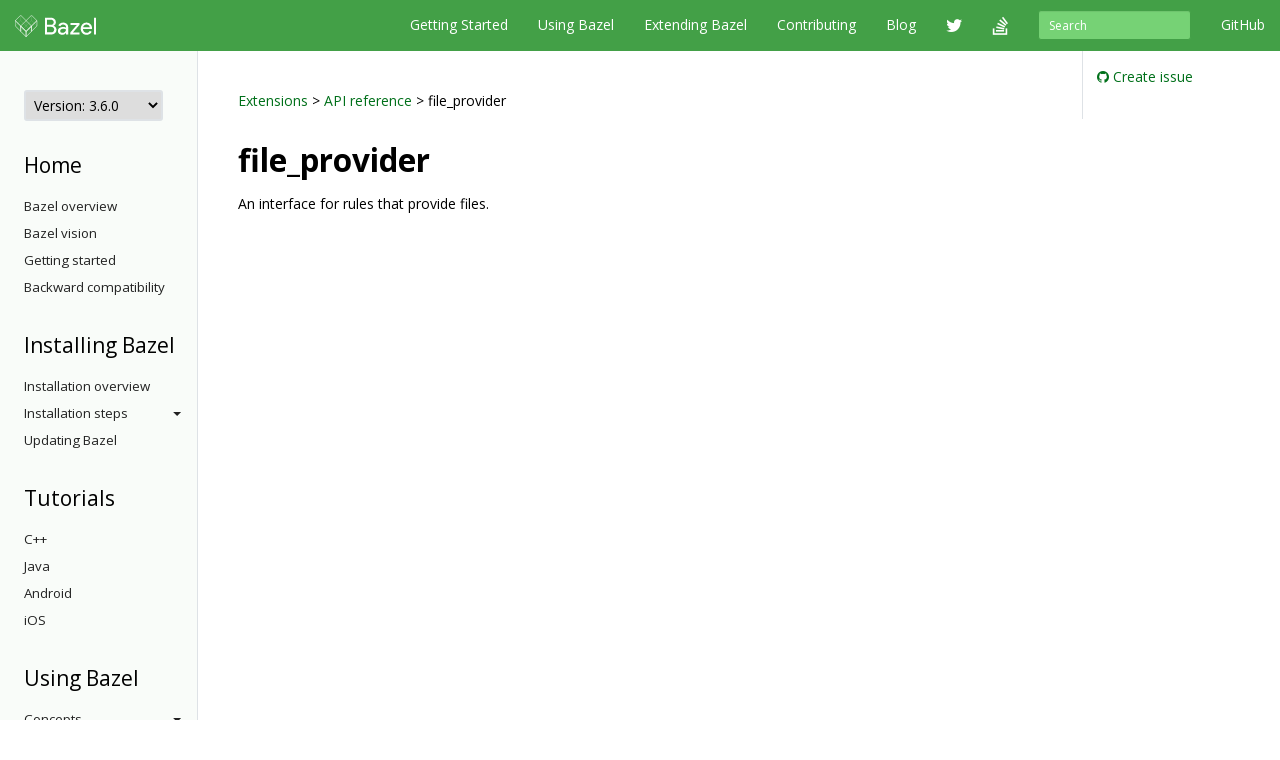

--- FILE ---
content_type: text/html
request_url: https://docs.bazel.build/versions/3.6.0/skylark/lib/file_provider.html
body_size: 32674
content:
<!-- /versions/main/foo/bar -> ["main", "foo", "bar"] -->
<!-- /versions/0.12.3/baz.md -> ["0.12.3", "baz.md"] -->





<!DOCTYPE html>
<html lang="en" itemscope itemtype="https://schema.org/WebPage">
    <head>
    <meta charset="utf-8">
    <meta http-equiv="X-UA-Compatible" content="IE=edge">
    <meta name="viewport" content="width=device-width, initial-scale=1">

    <!-- Only show Bazel version in title if it's a release -->
    <title>file_provider - Bazel 3.6.0</title>

    <link rel="canonical" href="https://bazel.build/rules/lib/file_provider">

    <!-- Webfont -->
    <link href="//fonts.googleapis.com/css?family=Source+Code+Pro:400,500,700|Open+Sans:400,600,700,800" rel="stylesheet">

    <link rel="shortcut icon" type="image/png" href="/images/favicon.ico">

    <!-- Bootstrap -->
    <link href="/assets/css/bootstrap.min.css" rel="stylesheet">
    <link href="/assets/css/font-awesome.min.css" rel="stylesheet">

    <!-- HTML5 shim and Respond.js for IE8 support of HTML5 elements and media queries -->
    <!-- WARNING: Respond.js doesn't work if you view the page via file:// -->
    <!--[if lt IE 9]>
      <script src="https://oss.maxcdn.com/html5shiv/3.7.2/html5shiv.min.js"></script>
      <script src="https://oss.maxcdn.com/respond/1.4.2/respond.min.js"></script>
    <![endif]-->

    <!-- Custom stylesheet -->
    <link rel="stylesheet" type="text/css" href="/css/main.css" />

    <!-- metadata -->
    <meta name="og:title" content="file_provider"/>
    <meta name="og:image" content="/images/bazel-og-image.png"/>

    <!-- google search console verification -->
    <meta name="google-site-verification" content="ftWLOiP2hnDW4Cw3LUGEaXU83RVIpiyxwaXFFhoakzs" />
  </head>

  <body>
        <nav id="common-nav" class="navbar navbar-inverse navbar-fixed-top">
      <div class="container">
        <!-- Brand and toggle get grouped for better mobile display -->
        <div class="navbar-header">
          <button type="button" class="navbar-toggle collapsed" data-toggle="collapse" data-target="#bs-example-navbar-collapse-1">
            <span class="sr-only">Toggle navigation</span>
            <span class="icon-bar"></span>
            <span class="icon-bar"></span>
            <span class="icon-bar"></span>
          </button>
          <a class="navbar-brand" href="https://www.bazel.build/">
            <img class="navbar-logo" src="/images/bazel-navbar.svg">
          </a>
        </div>

        <!-- Collect the nav links, forms, and other content for toggling -->
        <div class="collapse navbar-collapse" id="bs-example-navbar-collapse-1">
          <ul class="nav navbar-nav navbar-right">
            <li><a href="https://github.com/bazelbuild/bazel">GitHub</a></li>
          </ul>
          <form class="navbar-form navbar-right" action="/search.html" id="cse-search-box">
            <div class="form-group">
              <input type="hidden" name="cx" value="009927877080525621790:2pxlpaexqpc">
              <input type="hidden" name="cof" value="FORID:10">
              <input type="hidden" name="ie" value="UTF-8">
              <input type="search" name="q" id="q" class="form-control input-sm" placeholder="Search">
            </div>
          </form>
          <ul class="nav navbar-nav navbar-right">
            <li>
              <a href="/versions/3.6.0/bazel-overview.html">Getting Started</a>
            </li>
            <li>
              <a href="/versions/3.6.0/guide.html">Using Bazel</a>
            </li>
            <li>
              <a href="/versions/3.6.0/skylark/concepts.html">Extending Bazel</a>
            </li>
            <li>
              <a href="https://www.bazel.build/contributing.html">Contributing</a>
            </li>
            <li>
              <a href="https://blog.bazel.build">Blog</a>
            </li>
            <li><a href="https://twitter.com/bazelbuild" class="nav-icon"><i class="fa fa-twitter"></i></a></li>
            <li><a href="http://stackoverflow.com/questions/tagged/bazel" class="nav-icon"><i class="fa fa-stack-overflow"></i></a></li>
          </ul>
        </div><!-- /.navbar-collapse -->
      </div><!-- /.container-fluid -->
    </nav>


    <div class="container vpad">
      <div class="row">
        <div class="col-md-2">
          <a class="btn btn-default btn-lg btn-block sidebar-toggle"
              data-toggle="collapse" href="#sidebar-nav" aria-expanded="false"
              aria-controls="sidebar-nav">
            <i class="glyphicon glyphicon-menu-hamburger"></i> Navigation
          </a>

          <nav class="sidebar collapse" id="sidebar-nav">
            <select onchange="location.href=this.value">
                <option value="" selected disabled hidden>Version: 3.6.0</option>
                
                <!-- reconstruct absolute url for the current page for each doc version -->
                <option value="/versions/main/skylark/lib/file_provider.html">
                    main
                </option>
                
                <!-- reconstruct absolute url for the current page for each doc version -->
                <option value="/versions/5.4.1/skylark/lib/file_provider.html">
                    5.4.1
                </option>
                
                <!-- reconstruct absolute url for the current page for each doc version -->
                <option value="/versions/5.4.0/skylark/lib/file_provider.html">
                    5.4.0
                </option>
                
                <!-- reconstruct absolute url for the current page for each doc version -->
                <option value="/versions/5.3.1/skylark/lib/file_provider.html">
                    5.3.1
                </option>
                
                <!-- reconstruct absolute url for the current page for each doc version -->
                <option value="/versions/5.3.0/skylark/lib/file_provider.html">
                    5.3.0
                </option>
                
                <!-- reconstruct absolute url for the current page for each doc version -->
                <option value="/versions/5.2.0/skylark/lib/file_provider.html">
                    5.2.0
                </option>
                
                <!-- reconstruct absolute url for the current page for each doc version -->
                <option value="/versions/5.1.1/skylark/lib/file_provider.html">
                    5.1.1
                </option>
                
                <!-- reconstruct absolute url for the current page for each doc version -->
                <option value="/versions/5.1.0/skylark/lib/file_provider.html">
                    5.1.0
                </option>
                
                <!-- reconstruct absolute url for the current page for each doc version -->
                <option value="/versions/5.0.0/skylark/lib/file_provider.html">
                    5.0.0
                </option>
                
                <!-- reconstruct absolute url for the current page for each doc version -->
                <option value="/versions/4.2.4/skylark/lib/file_provider.html">
                    4.2.4
                </option>
                
                <!-- reconstruct absolute url for the current page for each doc version -->
                <option value="/versions/4.2.3/skylark/lib/file_provider.html">
                    4.2.3
                </option>
                
                <!-- reconstruct absolute url for the current page for each doc version -->
                <option value="/versions/4.2.2/skylark/lib/file_provider.html">
                    4.2.2
                </option>
                
                <!-- reconstruct absolute url for the current page for each doc version -->
                <option value="/versions/4.2.1/skylark/lib/file_provider.html">
                    4.2.1
                </option>
                
                <!-- reconstruct absolute url for the current page for each doc version -->
                <option value="/versions/4.2.0/skylark/lib/file_provider.html">
                    4.2.0
                </option>
                
                <!-- reconstruct absolute url for the current page for each doc version -->
                <option value="/versions/4.1.0/skylark/lib/file_provider.html">
                    4.1.0
                </option>
                
                <!-- reconstruct absolute url for the current page for each doc version -->
                <option value="/versions/4.0.0/skylark/lib/file_provider.html">
                    4.0.0
                </option>
                
                <!-- reconstruct absolute url for the current page for each doc version -->
                <option value="/versions/3.7.0/skylark/lib/file_provider.html">
                    3.7.0
                </option>
                
                <!-- reconstruct absolute url for the current page for each doc version -->
                <option value="/versions/3.6.0/skylark/lib/file_provider.html">
                    3.6.0
                </option>
                
                <!-- reconstruct absolute url for the current page for each doc version -->
                <option value="/versions/3.5.1/skylark/lib/file_provider.html">
                    3.5.1
                </option>
                
                <!-- reconstruct absolute url for the current page for each doc version -->
                <option value="/versions/3.4.0/skylark/lib/file_provider.html">
                    3.4.0
                </option>
                
                <!-- reconstruct absolute url for the current page for each doc version -->
                <option value="/versions/3.3.0/skylark/lib/file_provider.html">
                    3.3.0
                </option>
                
                <!-- reconstruct absolute url for the current page for each doc version -->
                <option value="/versions/3.2.0/skylark/lib/file_provider.html">
                    3.2.0
                </option>
                
                <!-- reconstruct absolute url for the current page for each doc version -->
                <option value="/versions/3.1.0/skylark/lib/file_provider.html">
                    3.1.0
                </option>
                
                <!-- reconstruct absolute url for the current page for each doc version -->
                <option value="/versions/3.0.0/skylark/lib/file_provider.html">
                    3.0.0
                </option>
                
                <!-- reconstruct absolute url for the current page for each doc version -->
                <option value="/versions/2.2.0/skylark/lib/file_provider.html">
                    2.2.0
                </option>
                
                <!-- reconstruct absolute url for the current page for each doc version -->
                <option value="/versions/2.1.0/skylark/lib/file_provider.html">
                    2.1.0
                </option>
                
                <!-- reconstruct absolute url for the current page for each doc version -->
                <option value="/versions/2.0.0/skylark/lib/file_provider.html">
                    2.0.0
                </option>
                
                <!-- reconstruct absolute url for the current page for each doc version -->
                <option value="/versions/1.2.0/skylark/lib/file_provider.html">
                    1.2.0
                </option>
                
                <!-- reconstruct absolute url for the current page for each doc version -->
                <option value="/versions/1.1.0/skylark/lib/file_provider.html">
                    1.1.0
                </option>
                
                <!-- reconstruct absolute url for the current page for each doc version -->
                <option value="/versions/1.0.0/skylark/lib/file_provider.html">
                    1.0.0
                </option>
                
                <!-- reconstruct absolute url for the current page for each doc version -->
                <option value="/versions/0.29.1/skylark/lib/file_provider.html">
                    0.29.1
                </option>
                
                <!-- reconstruct absolute url for the current page for each doc version -->
                <option value="/versions/0.29.0/skylark/lib/file_provider.html">
                    0.29.0
                </option>
                
                <!-- reconstruct absolute url for the current page for each doc version -->
                <option value="/versions/0.28.0/skylark/lib/file_provider.html">
                    0.28.0
                </option>
                
                <!-- reconstruct absolute url for the current page for each doc version -->
                <option value="/versions/0.27.0/skylark/lib/file_provider.html">
                    0.27.0
                </option>
                
                <!-- reconstruct absolute url for the current page for each doc version -->
                <option value="/versions/0.26.0/skylark/lib/file_provider.html">
                    0.26.0
                </option>
                
                <!-- reconstruct absolute url for the current page for each doc version -->
                <option value="/versions/0.25.0/skylark/lib/file_provider.html">
                    0.25.0
                </option>
                
                <!-- reconstruct absolute url for the current page for each doc version -->
                <option value="/versions/0.24.0/skylark/lib/file_provider.html">
                    0.24.0
                </option>
                
                <!-- reconstruct absolute url for the current page for each doc version -->
                <option value="/versions/0.23.0/skylark/lib/file_provider.html">
                    0.23.0
                </option>
                
                <!-- reconstruct absolute url for the current page for each doc version -->
                <option value="/versions/0.22.0/skylark/lib/file_provider.html">
                    0.22.0
                </option>
                
                <!-- reconstruct absolute url for the current page for each doc version -->
                <option value="/versions/0.21.0/skylark/lib/file_provider.html">
                    0.21.0
                </option>
                
                <!-- reconstruct absolute url for the current page for each doc version -->
                <option value="/versions/0.20.0/skylark/lib/file_provider.html">
                    0.20.0
                </option>
                
                <!-- reconstruct absolute url for the current page for each doc version -->
                <option value="/versions/0.19.2/skylark/lib/file_provider.html">
                    0.19.2
                </option>
                
                <!-- reconstruct absolute url for the current page for each doc version -->
                <option value="/versions/0.19.1/skylark/lib/file_provider.html">
                    0.19.1
                </option>
                
                <!-- reconstruct absolute url for the current page for each doc version -->
                <option value="/versions/0.18.1/skylark/lib/file_provider.html">
                    0.18.1
                </option>
                
                <!-- reconstruct absolute url for the current page for each doc version -->
                <option value="/versions/0.17.2/skylark/lib/file_provider.html">
                    0.17.2
                </option>
                
                <!-- reconstruct absolute url for the current page for each doc version -->
                <option value="/versions/0.17.1/skylark/lib/file_provider.html">
                    0.17.1
                </option>
                
            </select>

            <!-- If the current version has a explicitly versioned sidebar for the major version -->
            
                
            
            <h3>Home</h3>
<ul class="sidebar-nav">
    <li><a href="/versions/3.6.0/bazel-overview.html">Bazel overview</a></li>
    <li><a href="/versions/3.6.0/bazel-vision.html">Bazel vision</a></li>
    <li><a href="/versions/3.6.0/getting-started.html">Getting started</a></li>
    <li><a href="/versions/3.6.0/backward-compatibility.html">Backward compatibility</a></li>
</ul>

<h3>Installing Bazel</h3>
<ul class="sidebar-nav">

    <li class="sidebar-nav">
        <a href="/versions/3.6.0/install.html">Installation overview</a>
    </li>

    <li>
        <a class="sidebar-nav-heading" data-toggle="collapse"
           href="#installing-menu" aria-expanded="false"
           aria-controls="installing-menu">
            Installation steps<span class="caret"></span>
        </a>
        <ul class="collapse sidebar-nav sidebar-submenu" id="installing-menu">

            <li><a href="/versions/3.6.0/install-ubuntu.html">Ubuntu</a></li>
            <li><a href="/versions/3.6.0/install-redhat.html">Fedora/CentOS</a></li>
            <li><a href="/versions/3.6.0/install-os-x.html">macOS</a></li>
            <li><a href="/versions/3.6.0/install-windows.html">Windows</a></li>
            <li><a href="/versions/3.6.0/install-compile-source.html">Compiling from source</a></li>
            <li><a href="/versions/3.6.0/completion.html">Command-line completion</a></li>
            <li><a href="/versions/3.6.0/ide.html">Integrating with IDEs</a></li>
        </ul>
    </li>

    <li class="sidebar-nav">
        <a href="/versions/3.6.0/updating-bazel.html">Updating Bazel</a>
    </li>
</ul>

<h3>Tutorials</h3>
<ul class="sidebar-nav">
    <li><a href="/versions/3.6.0/tutorial/cpp.html">C++</a></li>
    <li><a href="/versions/3.6.0/tutorial/java.html">Java</a></li>
    <li><a href="/versions/3.6.0/tutorial/android-app.html">Android</a></li>
    <li><a href="/versions/3.6.0/tutorial/ios-app.html">iOS</a></li>
</ul>

<h3>Using Bazel</h3>
<ul class="sidebar-nav">
    <li>
        <a class="sidebar-nav-heading" data-toggle="collapse"
           href="#using-menu" aria-expanded="false"
           aria-controls="using-menu">
            Concepts<span class="caret"></span>
        </a>
        <ul class="collapse sidebar-nav sidebar-submenu" id="using-menu">
            <li><a href="/versions/3.6.0/build-ref.html">Core concepts</a></li>
            <li><a href="/versions/3.6.0/external.html">External dependencies</a></li>
            <li><a href="/versions/3.6.0/configurable-attributes.html">Configurable attributes</a></li>
            <li><a href="/versions/main/platforms-intro.html">Platforms and toolchains</a></li>
            <li><a href="/versions/main/visibility.html">Visibility</a></li>
        </ul>
    </li>

    <li>
        <a class="sidebar-nav-heading" data-toggle="collapse"
           href="#guides-menu" aria-expanded="false"
           aria-controls="build-files-menu">
            Guides<span class="caret"></span>
        </a>
        <ul class="collapse sidebar-nav sidebar-submenu" id="guides-menu">
            <li><a href="/versions/3.6.0/guide.html">Running Bazel</a></li>
            <li><a href="/versions/3.6.0/skylark/tutorial-creating-a-macro.html">Creating a macro</a></li>
            <li><a href="/versions/3.6.0/memory-saving-mode.html">Optimizing memory</a></li>
            <li><a href="/versions/3.6.0/windows.html">Building on Windows</a></li>
        </ul>
    </li>

    <li><a href="/versions/3.6.0/rules.html">Rules</a></li>

    <li>
        <a class="sidebar-nav-heading" data-toggle="collapse"
           href="#query-menu" aria-expanded="false"
           aria-controls="query-menu">
            Queries<span class="caret"></span>
        </a>
        <ul class="collapse sidebar-nav sidebar-submenu" id="query-menu">
            <li><a href="/versions/3.6.0/query-how-to.html">The query command</a></li>
            <li><a href="/versions/3.6.0/cquery.html">The cquery command</a></li>
            <li><a href="/versions/3.6.0/aquery.html">The aquery command</a></li>
            <li><a href="/versions/3.6.0/query.html">Query language</a></li>
        </ul>
    </li>

    <li>
        <a class="sidebar-nav-heading" data-toggle="collapse"
           href="#best-practices-menu" aria-expanded="false"
           aria-controls="best-practices-menu">
            Best practices<span class="caret"></span>
        </a>
        <ul class="collapse sidebar-nav sidebar-submenu" id="best-practices-menu">
            <li><a href="/versions/3.6.0/best-practices.html">General best practices</a></li>
            <li><a href="/versions/3.6.0/skylark/tutorial-sharing-variables.html">Sharing BUILD variables</a></li>
        </ul>
    </li>

    <li>
        <a class="sidebar-nav-heading" data-toggle="collapse"
           href="#remote-execution-menu" aria-expanded="false"
           aria-controls="remote-execution-menu">
            Remote execution<span class="caret"></span>
        </a>
        <ul class="collapse sidebar-nav sidebar-submenu" id="remote-execution-menu">
            <li><a href="/versions/3.6.0/remote-execution.html">Overview</a></li>
            <li><a href="/versions/3.6.0/remote-execution-rules.html">Guidelines</a></li>
            <li>
                <a class="sidebar-nav-heading" data-toggle="collapse"
                   href="#troubleshoot-remote-execution-menu" aria-expanded="false"
                   aria-controls="troubleshoot-remote-execution-menu">
                    Troubleshooting<span class="caret"></span>
                </a>
                <ul class="collapse sidebar-nav sidebar-submenu" id="troubleshoot-remote-execution-menu">
                    <li><a href="/versions/3.6.0/remote-execution-sandbox.html">Troubleshooting with Bazel sandbox</a></li>
                    <li><a href="/versions/3.6.0/workspace-log.html">Non-hermetic WORKSPACE rules</a></li>
                    <li><a href="/versions/3.6.0/remote-execution-caching-debug.html">Debugging remote cache hits</a></li>
                </ul>
            </li>
            <li><a href="/versions/3.6.0/remote-execution-ci.html">Remote execution and CI</a></li>
        </ul>
    </li>

    <li>
        <a class="sidebar-nav-heading" data-toggle="collapse"
           href="#remote-caching-menu" aria-expanded="false"
           aria-controls="remote-caching-menu">
            Remote caching<span class="caret"></span>
        </a>
        <ul class="collapse sidebar-nav sidebar-submenu" id="remote-caching-menu">
            <li><a href="/versions/3.6.0/remote-caching.html">Overview</a></li>
            <li><a href="/versions/3.6.0/remote-caching-debug.html">Debugging remote cache hits with local execution</a></li>
        </ul>
    </li>
</ul>

<h3>Reference</h3>
<ul class="sidebar-nav">
    <li><a href="/versions/3.6.0/user-manual.html">Commands and options</a></li>
    <li><a href="/versions/3.6.0/glossary.html">Glossary</a></li>
    <li><a href="/versions/3.6.0/be/overview.html">Build encyclopedia</a></li>
    <li><a href="/versions/3.6.0/test-encyclopedia.html">Test encyclopedia</a></li>
    <li><a href="/versions/3.6.0/command-line-reference.html">Command line reference</a></li>

    <li>
        <a class="sidebar-nav-heading" data-toggle="collapse"
           href="#build-files-menu" aria-expanded="false"
           aria-controls="build-files-menu">
            BUILD files<span class="caret"></span>
        </a>
        <ul class="collapse sidebar-nav sidebar-submenu" id="build-files-menu">
            <li><a href="/versions/3.6.0/be/functions.html">Functions</a></li>
            <li><a href="/versions/3.6.0/be/common-definitions.html">Common rule definitions</a></li>
            <li><a href="/versions/3.6.0/be/make-variables.html">"Make" variables</a></li>
            <li><a href="/versions/3.6.0/skylark/build-style.html">BUILD style guide</a></li>
        </ul>
    </li>

    <li><a href="/versions/3.6.0/build-event-protocol.html">Build Event Protocol</a></li>
    <li><a href="/versions/3.6.0/output_directories.html">Output directory layout</a></li>
    <li><a href="/versions/3.6.0/platforms.html">Platforms</a></li>
    <li><a href="/versions/3.6.0/exec-groups.html">Execution Groups</a></li>
    <li><a href="/versions/3.6.0/toolchains.html">Toolchains</a></li>
</ul>

<h3>Extending Bazel</h3>
<ul class="sidebar-nav">
    <li><a href="/versions/3.6.0/skylark/concepts.html">Extension overview</a></li>

    <li>
        <a class="sidebar-nav-heading" data-toggle="collapse"
           href="#starlark-concepts" aria-expanded="false"
           aria-controls="starlark-concepts">
            Concepts<span class="caret"></span>
        </a>
        <ul class="collapse sidebar-nav sidebar-submenu" id="starlark-concepts">
            <li><a href="/versions/3.6.0/skylark/macros.html">Macros</a></li>
            <li><a href="/versions/3.6.0/skylark/rules.html">Rules</a></li>
            <li><a href="/versions/3.6.0/skylark/depsets.html">Depsets</a></li>
            <li><a href="/versions/3.6.0/skylark/aspects.html">Aspects</a></li>
            <li><a href="/versions/3.6.0/skylark/repository_rules.html">Repository rules</a></li>
            <li><a href="/versions/3.6.0/skylark/config.html">Configurations</a></li>
        </ul>
    </li>

    <li>
        <a class="sidebar-nav-heading" data-toggle="collapse"
           href="#starlark-practices" aria-expanded="false"
           aria-controls="starlark-practices">
            Best practices<span class="caret"></span>
        </a>
        <ul class="collapse sidebar-nav sidebar-submenu" id="starlark-practices">
            <li><a href="/versions/3.6.0/skylark/bzl-style.html">.bzl style guide</a></li>
            <li><a href="/versions/3.6.0/skylark/testing.html">Testing extensions</a></li>
            <li><a href="https://github.com/bazelbuild/stardoc">Documenting rules with Stardoc</a></li>
            <li><a href="https://github.com/bazelbuild/buildtools/tree/master/buildifier">Linting</a></li>
            <li><a href="/versions/3.6.0/skylark/performance.html">Optimizing performance</a></li>
            <li><a href="/versions/3.6.0/skylark/deploying.html">Deploying rules</a></li>
            <li><a href="/versions/3.6.0/skylark/windows_tips.html">Writing rules on Windows</a></li>
        </ul>
    </li>

    <li><a href="https://github.com/bazelbuild/examples/tree/HEAD/rules">Examples</a></li>
    <li><a href="/versions/3.6.0/skylark/lib/skylark-overview.html">Extensions API</a></li>

    <li>
        <a class="sidebar-nav-heading" data-toggle="collapse"
           href="#persistent-workers" aria-expanded="false"
           aria-controls="persistent-workers">
            Persistent workers<span class="caret"></span>
        </a>
        <ul class="collapse sidebar-nav sidebar-submenu" id="persistent-workers">
            <li><a href="/versions/3.6.0/persistent-workers.html">Persistent workers</a></li>
            <li><a href="/versions/3.6.0/multiplex-worker.html">Multiplex workers</a></li>
            <li><a href="/versions/3.6.0/creating-workers.html">Creating persistent workers</a></li>
        </ul>
    </li>

    <li><a href="/versions/3.6.0/skylark/faq.html">FAQ</a></li>
    <li><a href="/versions/3.6.0/skylark/language.html">Starlark language</a></li>
</ul>

          </nav>
        </div>

        <div class="col-md-8">
          <div class="content">
            <a href="../concepts.html">Extensions</a> &gt;
<a href="skylark-overview.html">API reference</a> &gt;
file_provider

<!--  -->
<h1 id="modules.file_provider">file_provider</h1>

An interface for rules that provide files.



<!--  -->

          </div>
        </div>

        <div class="col-md-2 sticky-sidebar">
            <div class="right-sidebar">
                <ul class="gh-links">
                    <li><a href="https://github.com/bazelbuild/bazel/issues/new?title=Documentation issue: file_provider&body=Documentation URL: https://docs.bazel.build/versions/3.6.0/skylark/lib/file_provider.html&labels=type: documentation"><i class="fa fa-github"></i> Create issue</a></li>
                </ul>

                <ul class="page-toc">
</ul>
            </div>
        </div>
      </div>
    </div>

    <!-- Satisfaction Survey -->
    <script async="" defer="" src="//www.google.com/insights/consumersurveys/async_survey?site=WiW2jfuqA0qnVVi98UP0WeVsqBPB"></script>

        <footer class="footer">
      <div class="container">
  <div class="row">
    <div class="col-sm-4 col-md-2">
      <p>About</p>
      <ul class="list-unstyled">
        <li><a href="https://www.bazel.build/users.html">Who's Using Bazel?</a></li>
        <li><a href="https://www.bazel.build/roadmap.html">Roadmap</a></li>
        <li><a href="https://www.bazel.build/contributing.html">Contribute</a></li>
        <li><a href="https://www.bazel.build/governance.html">Governance Plan</a></li>
        <li><a href="https://policies.google.com/privacy">Privacy Policy</a></li>
        <li><a href="/guide.html/sitemap.xml">Sitemap</a></li>
      </ul>
    </div>
    <div class="col-sm-4 col-md-2">
      <p>Support</p>
      <ul class="list-unstyled">
        <li><a href="http://stackoverflow.com/questions/tagged/bazel">Stack Overflow</a></li>
        <li><a href="https://github.com/bazelbuild/bazel/issues">Issue Tracker</a></li>
        <li><a href="/guide.html">Documentation</a></li>
        <li><a href="https://www.bazel.build/faq.html">FAQ</a></li>
        <li><a href="https://www.bazel.build/support.html">Support Policy</a></li>
      </ul>
    </div>
    <div class="col-sm-4 col-md-2">
      <p>Stay Connected</p>
      <ul class="list-unstyled">
        <li><a href="https://twitter.com/bazelbuild">Twitter</a></li>
        <li><a href="https://blog.bazel.build">Blog</a></li>
        <li><a href="https://github.com/bazelbuild/bazel">GitHub</a></li>
        <li><a href="https://groups.google.com/forum/#!forum/bazel-discuss">Discussion group</a></li>
        <li><a href="https://slack.bazel.build">Slack</a></li>
      </ul>
    </div>
  </div>
  <div class="row">
    <div class="col-lg-12">
      <p class="text-muted">&copy; 2023 Google</p>
    </div>
  </div>
</div>

    </footer>

    <!-- jQuery (necessary for Bootstrap's JavaScript plugins) -->
    <script src="https://ajax.googleapis.com/ajax/libs/jquery/1.11.2/jquery.min.js"></script>
    <!-- Include all compiled plugins (below), or include individual files as needed -->
    <script src="/assets/js/bootstrap.min.js"></script>

    <!-- Anchor JS -->
    <script type="text/javascript" src="https://cdnjs.cloudflare.com/ajax/libs/anchor-js/3.2.0/anchor.min.js"></script>
    <script>
      // Automatically add anchors and links to all header elements that don't already have them.
      anchors.add();
    </script>

    <script>
      var shiftWindow = function() {
        if (location.hash.length !== 0) {
          window.scrollBy(0, -50);
        }
      };
      window.addEventListener("hashchange", shiftWindow);

      var highlightCurrentSidebarNav = function() {
        var href = location.pathname;
        var item = $('#sidebar-nav [href$="' + href + '"]');
        if (item) {
          var li = item.parent();
          li.addClass("active");

          if (li.parent() && li.parent().is("ul")) {
            do {
              var ul = li.parent();
              if (ul.hasClass("collapse")) {
                ul.collapse("show");
              }
              li = ul.parent();
            } while (li && li.is("li"));
          }
        }
      };

      $(document).ready(function() {
        // Scroll to anchor of location hash, adjusted for fixed navbar.
        window.setTimeout(function() {
          shiftWindow();
        }, 1);

        // Flip the caret when submenu toggles are clicked.
        $(".sidebar-submenu").on("show.bs.collapse", function() {
          var toggle = $('[href$="#' + $(this).attr('id') + '"]');
          if (toggle) {
            toggle.addClass("dropup");
          }
        });
        $(".sidebar-submenu").on("hide.bs.collapse", function() {
          var toggle = $('[href$="#' + $(this).attr('id') + '"]');
          if (toggle) {
            toggle.removeClass("dropup");
          }
        });

        // Highlight the current page on the sidebar nav.
        highlightCurrentSidebarNav();
      });
    </script>

    <!-- Google Analytics tracking code -->
    <script>
      (function(i,s,o,g,r,a,m){i['GoogleAnalyticsObject']=r;i[r]=i[r]||function(){
      (i[r].q=i[r].q||[]).push(arguments)},i[r].l=1*new Date();a=s.createElement(o),
      m=s.getElementsByTagName(o)[0];a.async=1;a.src=g;m.parentNode.insertBefore(a,m)
      })(window,document,'script','//www.google-analytics.com/analytics.js','ga');

      ga('create', 'UA-61082125-1', 'auto');
      ga('send', 'pageview');
    </script>

  </body>
</html>
